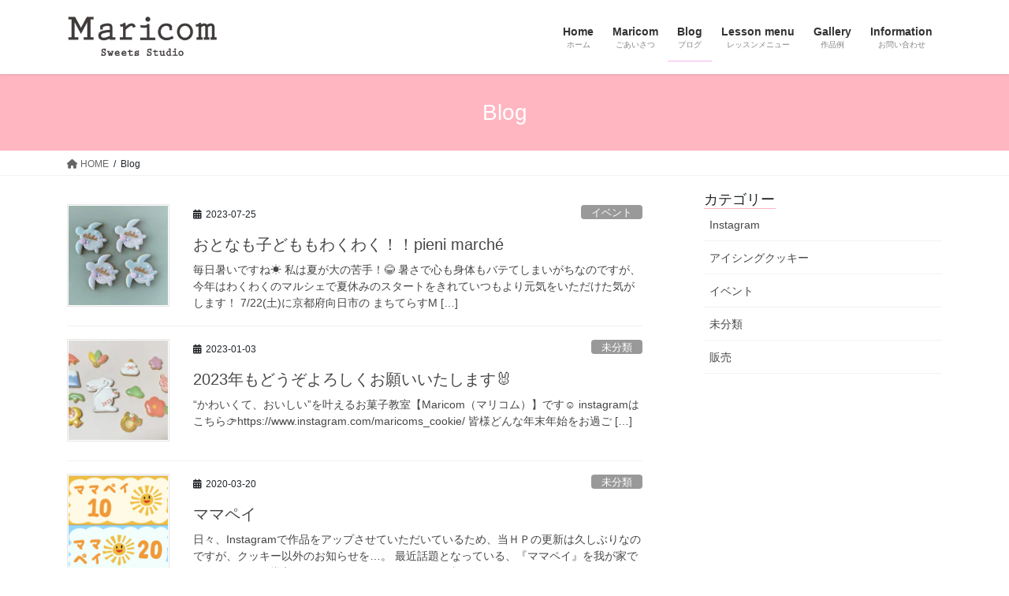

--- FILE ---
content_type: text/html; charset=UTF-8
request_url: https://maricoms-cookie.com/blog/
body_size: 81727
content:
<!DOCTYPE html>
<html lang="ja">
<head>
<meta charset="utf-8">
<meta http-equiv="X-UA-Compatible" content="IE=edge">
<meta name="viewport" content="width=device-width, initial-scale=1">

<title>Blog | Maricom</title>
<meta name='robots' content='max-image-preview:large' />
<link rel='dns-prefetch' href='//webfonts.sakura.ne.jp' />
<link rel='dns-prefetch' href='//secure.gravatar.com' />
<link rel='dns-prefetch' href='//stats.wp.com' />
<link rel='dns-prefetch' href='//c0.wp.com' />
<link rel='dns-prefetch' href='//v0.wordpress.com' />
<link rel='dns-prefetch' href='//i0.wp.com' />
<link rel="alternate" type="application/rss+xml" title="Maricom &raquo; フィード" href="https://maricoms-cookie.com/feed/" />
<link rel="alternate" type="application/rss+xml" title="Maricom &raquo; コメントフィード" href="https://maricoms-cookie.com/comments/feed/" />
<meta name="description" content="Blog の記事 Maricom 京都府長岡京市にてアイシングクッキーをメインに、お菓子教室および受注販売などをしております。" /><script type="text/javascript">
/* <![CDATA[ */
window._wpemojiSettings = {"baseUrl":"https:\/\/s.w.org\/images\/core\/emoji\/15.0.3\/72x72\/","ext":".png","svgUrl":"https:\/\/s.w.org\/images\/core\/emoji\/15.0.3\/svg\/","svgExt":".svg","source":{"concatemoji":"https:\/\/maricoms-cookie.com\/wp-includes\/js\/wp-emoji-release.min.js?ver=6.6.4"}};
/*! This file is auto-generated */
!function(i,n){var o,s,e;function c(e){try{var t={supportTests:e,timestamp:(new Date).valueOf()};sessionStorage.setItem(o,JSON.stringify(t))}catch(e){}}function p(e,t,n){e.clearRect(0,0,e.canvas.width,e.canvas.height),e.fillText(t,0,0);var t=new Uint32Array(e.getImageData(0,0,e.canvas.width,e.canvas.height).data),r=(e.clearRect(0,0,e.canvas.width,e.canvas.height),e.fillText(n,0,0),new Uint32Array(e.getImageData(0,0,e.canvas.width,e.canvas.height).data));return t.every(function(e,t){return e===r[t]})}function u(e,t,n){switch(t){case"flag":return n(e,"\ud83c\udff3\ufe0f\u200d\u26a7\ufe0f","\ud83c\udff3\ufe0f\u200b\u26a7\ufe0f")?!1:!n(e,"\ud83c\uddfa\ud83c\uddf3","\ud83c\uddfa\u200b\ud83c\uddf3")&&!n(e,"\ud83c\udff4\udb40\udc67\udb40\udc62\udb40\udc65\udb40\udc6e\udb40\udc67\udb40\udc7f","\ud83c\udff4\u200b\udb40\udc67\u200b\udb40\udc62\u200b\udb40\udc65\u200b\udb40\udc6e\u200b\udb40\udc67\u200b\udb40\udc7f");case"emoji":return!n(e,"\ud83d\udc26\u200d\u2b1b","\ud83d\udc26\u200b\u2b1b")}return!1}function f(e,t,n){var r="undefined"!=typeof WorkerGlobalScope&&self instanceof WorkerGlobalScope?new OffscreenCanvas(300,150):i.createElement("canvas"),a=r.getContext("2d",{willReadFrequently:!0}),o=(a.textBaseline="top",a.font="600 32px Arial",{});return e.forEach(function(e){o[e]=t(a,e,n)}),o}function t(e){var t=i.createElement("script");t.src=e,t.defer=!0,i.head.appendChild(t)}"undefined"!=typeof Promise&&(o="wpEmojiSettingsSupports",s=["flag","emoji"],n.supports={everything:!0,everythingExceptFlag:!0},e=new Promise(function(e){i.addEventListener("DOMContentLoaded",e,{once:!0})}),new Promise(function(t){var n=function(){try{var e=JSON.parse(sessionStorage.getItem(o));if("object"==typeof e&&"number"==typeof e.timestamp&&(new Date).valueOf()<e.timestamp+604800&&"object"==typeof e.supportTests)return e.supportTests}catch(e){}return null}();if(!n){if("undefined"!=typeof Worker&&"undefined"!=typeof OffscreenCanvas&&"undefined"!=typeof URL&&URL.createObjectURL&&"undefined"!=typeof Blob)try{var e="postMessage("+f.toString()+"("+[JSON.stringify(s),u.toString(),p.toString()].join(",")+"));",r=new Blob([e],{type:"text/javascript"}),a=new Worker(URL.createObjectURL(r),{name:"wpTestEmojiSupports"});return void(a.onmessage=function(e){c(n=e.data),a.terminate(),t(n)})}catch(e){}c(n=f(s,u,p))}t(n)}).then(function(e){for(var t in e)n.supports[t]=e[t],n.supports.everything=n.supports.everything&&n.supports[t],"flag"!==t&&(n.supports.everythingExceptFlag=n.supports.everythingExceptFlag&&n.supports[t]);n.supports.everythingExceptFlag=n.supports.everythingExceptFlag&&!n.supports.flag,n.DOMReady=!1,n.readyCallback=function(){n.DOMReady=!0}}).then(function(){return e}).then(function(){var e;n.supports.everything||(n.readyCallback(),(e=n.source||{}).concatemoji?t(e.concatemoji):e.wpemoji&&e.twemoji&&(t(e.twemoji),t(e.wpemoji)))}))}((window,document),window._wpemojiSettings);
/* ]]> */
</script>
<link rel='stylesheet' id='sbi_styles-css' href='https://maricoms-cookie.com/wp-content/plugins/instagram-feed/css/sbi-styles.min.css?ver=6.5.0' type='text/css' media='all' />
<link rel='stylesheet' id='vkExUnit_common_style-css' href='https://maricoms-cookie.com/wp-content/plugins/vk-all-in-one-expansion-unit/assets/css/vkExUnit_style.css?ver=9.99.3.0' type='text/css' media='all' />
<style id='vkExUnit_common_style-inline-css' type='text/css'>
.veu_promotion-alert__content--text { border: 1px solid rgba(0,0,0,0.125); padding: 0.5em 1em; border-radius: var(--vk-size-radius); margin-bottom: var(--vk-margin-block-bottom); font-size: 0.875rem; } /* Alert Content部分に段落タグを入れた場合に最後の段落の余白を0にする */ .veu_promotion-alert__content--text p:last-of-type{ margin-bottom:0; margin-top: 0; }
:root {--ver_page_top_button_url:url(https://maricoms-cookie.com/wp-content/plugins/vk-all-in-one-expansion-unit/assets/images/to-top-btn-icon.svg);}@font-face {font-weight: normal;font-style: normal;font-family: "vk_sns";src: url("https://maricoms-cookie.com/wp-content/plugins/vk-all-in-one-expansion-unit/inc/sns/icons/fonts/vk_sns.eot?-bq20cj");src: url("https://maricoms-cookie.com/wp-content/plugins/vk-all-in-one-expansion-unit/inc/sns/icons/fonts/vk_sns.eot?#iefix-bq20cj") format("embedded-opentype"),url("https://maricoms-cookie.com/wp-content/plugins/vk-all-in-one-expansion-unit/inc/sns/icons/fonts/vk_sns.woff?-bq20cj") format("woff"),url("https://maricoms-cookie.com/wp-content/plugins/vk-all-in-one-expansion-unit/inc/sns/icons/fonts/vk_sns.ttf?-bq20cj") format("truetype"),url("https://maricoms-cookie.com/wp-content/plugins/vk-all-in-one-expansion-unit/inc/sns/icons/fonts/vk_sns.svg?-bq20cj#vk_sns") format("svg");}
</style>
<style id='wp-emoji-styles-inline-css' type='text/css'>

	img.wp-smiley, img.emoji {
		display: inline !important;
		border: none !important;
		box-shadow: none !important;
		height: 1em !important;
		width: 1em !important;
		margin: 0 0.07em !important;
		vertical-align: -0.1em !important;
		background: none !important;
		padding: 0 !important;
	}
</style>
<link rel='stylesheet' id='wp-block-library-css' href='https://c0.wp.com/c/6.6.4/wp-includes/css/dist/block-library/style.min.css' type='text/css' media='all' />
<style id='wp-block-library-inline-css' type='text/css'>
.vk-cols--reverse{flex-direction:row-reverse}.vk-cols--hasbtn{margin-bottom:0}.vk-cols--hasbtn>.row>.vk_gridColumn_item,.vk-cols--hasbtn>.wp-block-column{position:relative;padding-bottom:3em}.vk-cols--hasbtn>.row>.vk_gridColumn_item>.wp-block-buttons,.vk-cols--hasbtn>.row>.vk_gridColumn_item>.vk_button,.vk-cols--hasbtn>.wp-block-column>.wp-block-buttons,.vk-cols--hasbtn>.wp-block-column>.vk_button{position:absolute;bottom:0;width:100%}.vk-cols--fit.wp-block-columns{gap:0}.vk-cols--fit.wp-block-columns,.vk-cols--fit.wp-block-columns:not(.is-not-stacked-on-mobile){margin-top:0;margin-bottom:0;justify-content:space-between}.vk-cols--fit.wp-block-columns>.wp-block-column *:last-child,.vk-cols--fit.wp-block-columns:not(.is-not-stacked-on-mobile)>.wp-block-column *:last-child{margin-bottom:0}.vk-cols--fit.wp-block-columns>.wp-block-column>.wp-block-cover,.vk-cols--fit.wp-block-columns:not(.is-not-stacked-on-mobile)>.wp-block-column>.wp-block-cover{margin-top:0}.vk-cols--fit.wp-block-columns.has-background,.vk-cols--fit.wp-block-columns:not(.is-not-stacked-on-mobile).has-background{padding:0}@media(max-width: 599px){.vk-cols--fit.wp-block-columns:not(.has-background)>.wp-block-column:not(.has-background),.vk-cols--fit.wp-block-columns:not(.is-not-stacked-on-mobile):not(.has-background)>.wp-block-column:not(.has-background){padding-left:0 !important;padding-right:0 !important}}@media(min-width: 782px){.vk-cols--fit.wp-block-columns .block-editor-block-list__block.wp-block-column:not(:first-child),.vk-cols--fit.wp-block-columns>.wp-block-column:not(:first-child),.vk-cols--fit.wp-block-columns:not(.is-not-stacked-on-mobile) .block-editor-block-list__block.wp-block-column:not(:first-child),.vk-cols--fit.wp-block-columns:not(.is-not-stacked-on-mobile)>.wp-block-column:not(:first-child){margin-left:0}}@media(min-width: 600px)and (max-width: 781px){.vk-cols--fit.wp-block-columns .wp-block-column:nth-child(2n),.vk-cols--fit.wp-block-columns:not(.is-not-stacked-on-mobile) .wp-block-column:nth-child(2n){margin-left:0}.vk-cols--fit.wp-block-columns .wp-block-column:not(:only-child),.vk-cols--fit.wp-block-columns:not(.is-not-stacked-on-mobile) .wp-block-column:not(:only-child){flex-basis:50% !important}}.vk-cols--fit--gap1.wp-block-columns{gap:1px}@media(min-width: 600px)and (max-width: 781px){.vk-cols--fit--gap1.wp-block-columns .wp-block-column:not(:only-child){flex-basis:calc(50% - 1px) !important}}.vk-cols--fit.vk-cols--grid>.block-editor-block-list__block,.vk-cols--fit.vk-cols--grid>.wp-block-column,.vk-cols--fit.vk-cols--grid:not(.is-not-stacked-on-mobile)>.block-editor-block-list__block,.vk-cols--fit.vk-cols--grid:not(.is-not-stacked-on-mobile)>.wp-block-column{flex-basis:50%;box-sizing:border-box}@media(max-width: 599px){.vk-cols--fit.vk-cols--grid.vk-cols--grid--alignfull>.wp-block-column:nth-child(2)>.wp-block-cover,.vk-cols--fit.vk-cols--grid:not(.is-not-stacked-on-mobile).vk-cols--grid--alignfull>.wp-block-column:nth-child(2)>.wp-block-cover{width:100vw;margin-right:calc((100% - 100vw)/2);margin-left:calc((100% - 100vw)/2)}}@media(min-width: 600px){.vk-cols--fit.vk-cols--grid.vk-cols--grid--alignfull>.wp-block-column:nth-child(2)>.wp-block-cover,.vk-cols--fit.vk-cols--grid:not(.is-not-stacked-on-mobile).vk-cols--grid--alignfull>.wp-block-column:nth-child(2)>.wp-block-cover{margin-right:calc(100% - 50vw);width:50vw}}@media(min-width: 600px){.vk-cols--fit.vk-cols--grid.vk-cols--grid--alignfull.vk-cols--reverse>.wp-block-column,.vk-cols--fit.vk-cols--grid:not(.is-not-stacked-on-mobile).vk-cols--grid--alignfull.vk-cols--reverse>.wp-block-column{margin-left:0;margin-right:0}.vk-cols--fit.vk-cols--grid.vk-cols--grid--alignfull.vk-cols--reverse>.wp-block-column:nth-child(2)>.wp-block-cover,.vk-cols--fit.vk-cols--grid:not(.is-not-stacked-on-mobile).vk-cols--grid--alignfull.vk-cols--reverse>.wp-block-column:nth-child(2)>.wp-block-cover{margin-left:calc(100% - 50vw)}}.vk-cols--menu h2,.vk-cols--menu h3,.vk-cols--menu h4,.vk-cols--menu h5{margin-bottom:.2em;text-shadow:#000 0 0 10px}.vk-cols--menu h2:first-child,.vk-cols--menu h3:first-child,.vk-cols--menu h4:first-child,.vk-cols--menu h5:first-child{margin-top:0}.vk-cols--menu p{margin-bottom:1rem;text-shadow:#000 0 0 10px}.vk-cols--menu .wp-block-cover__inner-container:last-child{margin-bottom:0}.vk-cols--fitbnrs .wp-block-column .wp-block-cover:hover img{filter:unset}.vk-cols--fitbnrs .wp-block-column .wp-block-cover:hover{background-color:unset}.vk-cols--fitbnrs .wp-block-column .wp-block-cover:hover .wp-block-cover__image-background{filter:unset !important}.vk-cols--fitbnrs .wp-block-cover__inner-container{position:absolute;height:100%;width:100%}.vk-cols--fitbnrs .vk_button{height:100%;margin:0}.vk-cols--fitbnrs .vk_button .vk_button_btn,.vk-cols--fitbnrs .vk_button .btn{height:100%;width:100%;border:none;box-shadow:none;background-color:unset !important;transition:unset}.vk-cols--fitbnrs .vk_button .vk_button_btn:hover,.vk-cols--fitbnrs .vk_button .btn:hover{transition:unset}.vk-cols--fitbnrs .vk_button .vk_button_btn:after,.vk-cols--fitbnrs .vk_button .btn:after{border:none}.vk-cols--fitbnrs .vk_button .vk_button_link_txt{width:100%;position:absolute;top:50%;left:50%;transform:translateY(-50%) translateX(-50%);font-size:2rem;text-shadow:#000 0 0 10px}.vk-cols--fitbnrs .vk_button .vk_button_link_subCaption{width:100%;position:absolute;top:calc(50% + 2.2em);left:50%;transform:translateY(-50%) translateX(-50%);text-shadow:#000 0 0 10px}@media(min-width: 992px){.vk-cols--media.wp-block-columns{gap:3rem}}.vk-fit-map figure{margin-bottom:0}.vk-fit-map iframe{position:relative;margin-bottom:0;display:block;max-height:400px;width:100vw}.vk-fit-map:is(.alignfull,.alignwide) div{max-width:100%}.vk-table--th--width25 :where(tr>*:first-child){width:25%}.vk-table--th--width30 :where(tr>*:first-child){width:30%}.vk-table--th--width35 :where(tr>*:first-child){width:35%}.vk-table--th--width40 :where(tr>*:first-child){width:40%}.vk-table--th--bg-bright :where(tr>*:first-child){background-color:var(--wp--preset--color--bg-secondary, rgba(0, 0, 0, 0.05))}@media(max-width: 599px){.vk-table--mobile-block :is(th,td){width:100%;display:block}.vk-table--mobile-block.wp-block-table table :is(th,td){border-top:none}}.vk-table--width--th25 :where(tr>*:first-child){width:25%}.vk-table--width--th30 :where(tr>*:first-child){width:30%}.vk-table--width--th35 :where(tr>*:first-child){width:35%}.vk-table--width--th40 :where(tr>*:first-child){width:40%}.no-margin{margin:0}@media(max-width: 599px){.wp-block-image.vk-aligncenter--mobile>.alignright{float:none;margin-left:auto;margin-right:auto}.vk-no-padding-horizontal--mobile{padding-left:0 !important;padding-right:0 !important}}
/* VK Color Palettes */
</style>
<link rel='stylesheet' id='mediaelement-css' href='https://c0.wp.com/c/6.6.4/wp-includes/js/mediaelement/mediaelementplayer-legacy.min.css' type='text/css' media='all' />
<link rel='stylesheet' id='wp-mediaelement-css' href='https://c0.wp.com/c/6.6.4/wp-includes/js/mediaelement/wp-mediaelement.min.css' type='text/css' media='all' />
<style id='jetpack-sharing-buttons-style-inline-css' type='text/css'>
.jetpack-sharing-buttons__services-list{display:flex;flex-direction:row;flex-wrap:wrap;gap:0;list-style-type:none;margin:5px;padding:0}.jetpack-sharing-buttons__services-list.has-small-icon-size{font-size:12px}.jetpack-sharing-buttons__services-list.has-normal-icon-size{font-size:16px}.jetpack-sharing-buttons__services-list.has-large-icon-size{font-size:24px}.jetpack-sharing-buttons__services-list.has-huge-icon-size{font-size:36px}@media print{.jetpack-sharing-buttons__services-list{display:none!important}}.editor-styles-wrapper .wp-block-jetpack-sharing-buttons{gap:0;padding-inline-start:0}ul.jetpack-sharing-buttons__services-list.has-background{padding:1.25em 2.375em}
</style>
<link rel='stylesheet' id='vk-blocks/alert-css' href='https://maricoms-cookie.com/wp-content/plugins/vk-blocks/build/alert/style.css?ver=1.83.0.1' type='text/css' media='all' />
<link rel='stylesheet' id='vk-blocks/ancestor-page-list-css' href='https://maricoms-cookie.com/wp-content/plugins/vk-blocks/build/ancestor-page-list/style.css?ver=1.83.0.1' type='text/css' media='all' />
<link rel='stylesheet' id='vk-blocks/balloon-css' href='https://maricoms-cookie.com/wp-content/plugins/vk-blocks/build/balloon/style.css?ver=1.83.0.1' type='text/css' media='all' />
<link rel='stylesheet' id='vk-blocks/border-box-css' href='https://maricoms-cookie.com/wp-content/plugins/vk-blocks/build/border-box/style.css?ver=1.83.0.1' type='text/css' media='all' />
<link rel='stylesheet' id='vk-blocks/button-css' href='https://maricoms-cookie.com/wp-content/plugins/vk-blocks/build/button/style.css?ver=1.83.0.1' type='text/css' media='all' />
<link rel='stylesheet' id='vk-blocks/faq-css' href='https://maricoms-cookie.com/wp-content/plugins/vk-blocks/build/faq/style.css?ver=1.83.0.1' type='text/css' media='all' />
<link rel='stylesheet' id='vk-blocks/flow-css' href='https://maricoms-cookie.com/wp-content/plugins/vk-blocks/build/flow/style.css?ver=1.83.0.1' type='text/css' media='all' />
<link rel='stylesheet' id='vk-blocks/heading-css' href='https://maricoms-cookie.com/wp-content/plugins/vk-blocks/build/heading/style.css?ver=1.83.0.1' type='text/css' media='all' />
<link rel='stylesheet' id='vk-blocks/icon-css' href='https://maricoms-cookie.com/wp-content/plugins/vk-blocks/build/icon/style.css?ver=1.83.0.1' type='text/css' media='all' />
<link rel='stylesheet' id='vk-blocks/icon-outer-css' href='https://maricoms-cookie.com/wp-content/plugins/vk-blocks/build/icon-outer/style.css?ver=1.83.0.1' type='text/css' media='all' />
<link rel='stylesheet' id='vk-blocks/pr-blocks-css' href='https://maricoms-cookie.com/wp-content/plugins/vk-blocks/build/pr-blocks/style.css?ver=1.83.0.1' type='text/css' media='all' />
<link rel='stylesheet' id='vk-blocks/pr-content-css' href='https://maricoms-cookie.com/wp-content/plugins/vk-blocks/build/pr-content/style.css?ver=1.83.0.1' type='text/css' media='all' />
<link rel='stylesheet' id='vk-swiper-style-css' href='https://maricoms-cookie.com/wp-content/plugins/vk-blocks/vendor/vektor-inc/vk-swiper/src/assets/css/swiper-bundle.min.css?ver=11.0.2' type='text/css' media='all' />
<link rel='stylesheet' id='vk-blocks/slider-css' href='https://maricoms-cookie.com/wp-content/plugins/vk-blocks/build/slider/style.css?ver=1.83.0.1' type='text/css' media='all' />
<link rel='stylesheet' id='vk-blocks/slider-item-css' href='https://maricoms-cookie.com/wp-content/plugins/vk-blocks/build/slider-item/style.css?ver=1.83.0.1' type='text/css' media='all' />
<link rel='stylesheet' id='vk-blocks/spacer-css' href='https://maricoms-cookie.com/wp-content/plugins/vk-blocks/build/spacer/style.css?ver=1.83.0.1' type='text/css' media='all' />
<link rel='stylesheet' id='vk-blocks/staff-css' href='https://maricoms-cookie.com/wp-content/plugins/vk-blocks/build/staff/style.css?ver=1.83.0.1' type='text/css' media='all' />
<link rel='stylesheet' id='wp-components-css' href='https://c0.wp.com/c/6.6.4/wp-includes/css/dist/components/style.min.css' type='text/css' media='all' />
<link rel='stylesheet' id='wp-preferences-css' href='https://c0.wp.com/c/6.6.4/wp-includes/css/dist/preferences/style.min.css' type='text/css' media='all' />
<link rel='stylesheet' id='wp-block-editor-css' href='https://c0.wp.com/c/6.6.4/wp-includes/css/dist/block-editor/style.min.css' type='text/css' media='all' />
<link rel='stylesheet' id='wp-reusable-blocks-css' href='https://c0.wp.com/c/6.6.4/wp-includes/css/dist/reusable-blocks/style.min.css' type='text/css' media='all' />
<link rel='stylesheet' id='wp-patterns-css' href='https://c0.wp.com/c/6.6.4/wp-includes/css/dist/patterns/style.min.css' type='text/css' media='all' />
<link rel='stylesheet' id='wp-editor-css' href='https://c0.wp.com/c/6.6.4/wp-includes/css/dist/editor/style.min.css' type='text/css' media='all' />
<link rel='stylesheet' id='block-robo-gallery-style-css-css' href='https://maricoms-cookie.com/wp-content/plugins/robo-gallery/includes/extensions/block/dist/blocks.style.build.css?ver=3.2.21' type='text/css' media='all' />
<style id='classic-theme-styles-inline-css' type='text/css'>
/*! This file is auto-generated */
.wp-block-button__link{color:#fff;background-color:#32373c;border-radius:9999px;box-shadow:none;text-decoration:none;padding:calc(.667em + 2px) calc(1.333em + 2px);font-size:1.125em}.wp-block-file__button{background:#32373c;color:#fff;text-decoration:none}
</style>
<style id='global-styles-inline-css' type='text/css'>
:root{--wp--preset--aspect-ratio--square: 1;--wp--preset--aspect-ratio--4-3: 4/3;--wp--preset--aspect-ratio--3-4: 3/4;--wp--preset--aspect-ratio--3-2: 3/2;--wp--preset--aspect-ratio--2-3: 2/3;--wp--preset--aspect-ratio--16-9: 16/9;--wp--preset--aspect-ratio--9-16: 9/16;--wp--preset--color--black: #000000;--wp--preset--color--cyan-bluish-gray: #abb8c3;--wp--preset--color--white: #ffffff;--wp--preset--color--pale-pink: #f78da7;--wp--preset--color--vivid-red: #cf2e2e;--wp--preset--color--luminous-vivid-orange: #ff6900;--wp--preset--color--luminous-vivid-amber: #fcb900;--wp--preset--color--light-green-cyan: #7bdcb5;--wp--preset--color--vivid-green-cyan: #00d084;--wp--preset--color--pale-cyan-blue: #8ed1fc;--wp--preset--color--vivid-cyan-blue: #0693e3;--wp--preset--color--vivid-purple: #9b51e0;--wp--preset--gradient--vivid-cyan-blue-to-vivid-purple: linear-gradient(135deg,rgba(6,147,227,1) 0%,rgb(155,81,224) 100%);--wp--preset--gradient--light-green-cyan-to-vivid-green-cyan: linear-gradient(135deg,rgb(122,220,180) 0%,rgb(0,208,130) 100%);--wp--preset--gradient--luminous-vivid-amber-to-luminous-vivid-orange: linear-gradient(135deg,rgba(252,185,0,1) 0%,rgba(255,105,0,1) 100%);--wp--preset--gradient--luminous-vivid-orange-to-vivid-red: linear-gradient(135deg,rgba(255,105,0,1) 0%,rgb(207,46,46) 100%);--wp--preset--gradient--very-light-gray-to-cyan-bluish-gray: linear-gradient(135deg,rgb(238,238,238) 0%,rgb(169,184,195) 100%);--wp--preset--gradient--cool-to-warm-spectrum: linear-gradient(135deg,rgb(74,234,220) 0%,rgb(151,120,209) 20%,rgb(207,42,186) 40%,rgb(238,44,130) 60%,rgb(251,105,98) 80%,rgb(254,248,76) 100%);--wp--preset--gradient--blush-light-purple: linear-gradient(135deg,rgb(255,206,236) 0%,rgb(152,150,240) 100%);--wp--preset--gradient--blush-bordeaux: linear-gradient(135deg,rgb(254,205,165) 0%,rgb(254,45,45) 50%,rgb(107,0,62) 100%);--wp--preset--gradient--luminous-dusk: linear-gradient(135deg,rgb(255,203,112) 0%,rgb(199,81,192) 50%,rgb(65,88,208) 100%);--wp--preset--gradient--pale-ocean: linear-gradient(135deg,rgb(255,245,203) 0%,rgb(182,227,212) 50%,rgb(51,167,181) 100%);--wp--preset--gradient--electric-grass: linear-gradient(135deg,rgb(202,248,128) 0%,rgb(113,206,126) 100%);--wp--preset--gradient--midnight: linear-gradient(135deg,rgb(2,3,129) 0%,rgb(40,116,252) 100%);--wp--preset--font-size--small: 13px;--wp--preset--font-size--medium: 20px;--wp--preset--font-size--large: 36px;--wp--preset--font-size--x-large: 42px;--wp--preset--spacing--20: 0.44rem;--wp--preset--spacing--30: 0.67rem;--wp--preset--spacing--40: 1rem;--wp--preset--spacing--50: 1.5rem;--wp--preset--spacing--60: 2.25rem;--wp--preset--spacing--70: 3.38rem;--wp--preset--spacing--80: 5.06rem;--wp--preset--shadow--natural: 6px 6px 9px rgba(0, 0, 0, 0.2);--wp--preset--shadow--deep: 12px 12px 50px rgba(0, 0, 0, 0.4);--wp--preset--shadow--sharp: 6px 6px 0px rgba(0, 0, 0, 0.2);--wp--preset--shadow--outlined: 6px 6px 0px -3px rgba(255, 255, 255, 1), 6px 6px rgba(0, 0, 0, 1);--wp--preset--shadow--crisp: 6px 6px 0px rgba(0, 0, 0, 1);}:where(.is-layout-flex){gap: 0.5em;}:where(.is-layout-grid){gap: 0.5em;}body .is-layout-flex{display: flex;}.is-layout-flex{flex-wrap: wrap;align-items: center;}.is-layout-flex > :is(*, div){margin: 0;}body .is-layout-grid{display: grid;}.is-layout-grid > :is(*, div){margin: 0;}:where(.wp-block-columns.is-layout-flex){gap: 2em;}:where(.wp-block-columns.is-layout-grid){gap: 2em;}:where(.wp-block-post-template.is-layout-flex){gap: 1.25em;}:where(.wp-block-post-template.is-layout-grid){gap: 1.25em;}.has-black-color{color: var(--wp--preset--color--black) !important;}.has-cyan-bluish-gray-color{color: var(--wp--preset--color--cyan-bluish-gray) !important;}.has-white-color{color: var(--wp--preset--color--white) !important;}.has-pale-pink-color{color: var(--wp--preset--color--pale-pink) !important;}.has-vivid-red-color{color: var(--wp--preset--color--vivid-red) !important;}.has-luminous-vivid-orange-color{color: var(--wp--preset--color--luminous-vivid-orange) !important;}.has-luminous-vivid-amber-color{color: var(--wp--preset--color--luminous-vivid-amber) !important;}.has-light-green-cyan-color{color: var(--wp--preset--color--light-green-cyan) !important;}.has-vivid-green-cyan-color{color: var(--wp--preset--color--vivid-green-cyan) !important;}.has-pale-cyan-blue-color{color: var(--wp--preset--color--pale-cyan-blue) !important;}.has-vivid-cyan-blue-color{color: var(--wp--preset--color--vivid-cyan-blue) !important;}.has-vivid-purple-color{color: var(--wp--preset--color--vivid-purple) !important;}.has-black-background-color{background-color: var(--wp--preset--color--black) !important;}.has-cyan-bluish-gray-background-color{background-color: var(--wp--preset--color--cyan-bluish-gray) !important;}.has-white-background-color{background-color: var(--wp--preset--color--white) !important;}.has-pale-pink-background-color{background-color: var(--wp--preset--color--pale-pink) !important;}.has-vivid-red-background-color{background-color: var(--wp--preset--color--vivid-red) !important;}.has-luminous-vivid-orange-background-color{background-color: var(--wp--preset--color--luminous-vivid-orange) !important;}.has-luminous-vivid-amber-background-color{background-color: var(--wp--preset--color--luminous-vivid-amber) !important;}.has-light-green-cyan-background-color{background-color: var(--wp--preset--color--light-green-cyan) !important;}.has-vivid-green-cyan-background-color{background-color: var(--wp--preset--color--vivid-green-cyan) !important;}.has-pale-cyan-blue-background-color{background-color: var(--wp--preset--color--pale-cyan-blue) !important;}.has-vivid-cyan-blue-background-color{background-color: var(--wp--preset--color--vivid-cyan-blue) !important;}.has-vivid-purple-background-color{background-color: var(--wp--preset--color--vivid-purple) !important;}.has-black-border-color{border-color: var(--wp--preset--color--black) !important;}.has-cyan-bluish-gray-border-color{border-color: var(--wp--preset--color--cyan-bluish-gray) !important;}.has-white-border-color{border-color: var(--wp--preset--color--white) !important;}.has-pale-pink-border-color{border-color: var(--wp--preset--color--pale-pink) !important;}.has-vivid-red-border-color{border-color: var(--wp--preset--color--vivid-red) !important;}.has-luminous-vivid-orange-border-color{border-color: var(--wp--preset--color--luminous-vivid-orange) !important;}.has-luminous-vivid-amber-border-color{border-color: var(--wp--preset--color--luminous-vivid-amber) !important;}.has-light-green-cyan-border-color{border-color: var(--wp--preset--color--light-green-cyan) !important;}.has-vivid-green-cyan-border-color{border-color: var(--wp--preset--color--vivid-green-cyan) !important;}.has-pale-cyan-blue-border-color{border-color: var(--wp--preset--color--pale-cyan-blue) !important;}.has-vivid-cyan-blue-border-color{border-color: var(--wp--preset--color--vivid-cyan-blue) !important;}.has-vivid-purple-border-color{border-color: var(--wp--preset--color--vivid-purple) !important;}.has-vivid-cyan-blue-to-vivid-purple-gradient-background{background: var(--wp--preset--gradient--vivid-cyan-blue-to-vivid-purple) !important;}.has-light-green-cyan-to-vivid-green-cyan-gradient-background{background: var(--wp--preset--gradient--light-green-cyan-to-vivid-green-cyan) !important;}.has-luminous-vivid-amber-to-luminous-vivid-orange-gradient-background{background: var(--wp--preset--gradient--luminous-vivid-amber-to-luminous-vivid-orange) !important;}.has-luminous-vivid-orange-to-vivid-red-gradient-background{background: var(--wp--preset--gradient--luminous-vivid-orange-to-vivid-red) !important;}.has-very-light-gray-to-cyan-bluish-gray-gradient-background{background: var(--wp--preset--gradient--very-light-gray-to-cyan-bluish-gray) !important;}.has-cool-to-warm-spectrum-gradient-background{background: var(--wp--preset--gradient--cool-to-warm-spectrum) !important;}.has-blush-light-purple-gradient-background{background: var(--wp--preset--gradient--blush-light-purple) !important;}.has-blush-bordeaux-gradient-background{background: var(--wp--preset--gradient--blush-bordeaux) !important;}.has-luminous-dusk-gradient-background{background: var(--wp--preset--gradient--luminous-dusk) !important;}.has-pale-ocean-gradient-background{background: var(--wp--preset--gradient--pale-ocean) !important;}.has-electric-grass-gradient-background{background: var(--wp--preset--gradient--electric-grass) !important;}.has-midnight-gradient-background{background: var(--wp--preset--gradient--midnight) !important;}.has-small-font-size{font-size: var(--wp--preset--font-size--small) !important;}.has-medium-font-size{font-size: var(--wp--preset--font-size--medium) !important;}.has-large-font-size{font-size: var(--wp--preset--font-size--large) !important;}.has-x-large-font-size{font-size: var(--wp--preset--font-size--x-large) !important;}
:where(.wp-block-post-template.is-layout-flex){gap: 1.25em;}:where(.wp-block-post-template.is-layout-grid){gap: 1.25em;}
:where(.wp-block-columns.is-layout-flex){gap: 2em;}:where(.wp-block-columns.is-layout-grid){gap: 2em;}
:root :where(.wp-block-pullquote){font-size: 1.5em;line-height: 1.6;}
</style>
<link rel='stylesheet' id='contact-form-7-css' href='https://maricoms-cookie.com/wp-content/plugins/contact-form-7/includes/css/styles.css?ver=5.9.8' type='text/css' media='all' />
<link rel='stylesheet' id='SFSImainCss-css' href='https://maricoms-cookie.com/wp-content/plugins/ultimate-social-media-icons/css/sfsi-style.css?ver=2.9.2' type='text/css' media='all' />
<link rel='stylesheet' id='veu-cta-css' href='https://maricoms-cookie.com/wp-content/plugins/vk-all-in-one-expansion-unit/inc/call-to-action/package/assets/css/style.css?ver=9.99.3.0' type='text/css' media='all' />
<link rel='stylesheet' id='bootstrap-4-style-css' href='https://maricoms-cookie.com/wp-content/themes/lightning/_g2/library/bootstrap-4/css/bootstrap.min.css?ver=4.5.0' type='text/css' media='all' />
<link rel='stylesheet' id='lightning-common-style-css' href='https://maricoms-cookie.com/wp-content/themes/lightning/_g2/assets/css/common.css?ver=15.26.2' type='text/css' media='all' />
<style id='lightning-common-style-inline-css' type='text/css'>
/* vk-mobile-nav */:root {--vk-mobile-nav-menu-btn-bg-src: url("https://maricoms-cookie.com/wp-content/themes/lightning/_g2/inc/vk-mobile-nav/package/images/vk-menu-btn-black.svg");--vk-mobile-nav-menu-btn-close-bg-src: url("https://maricoms-cookie.com/wp-content/themes/lightning/_g2/inc/vk-mobile-nav/package/images/vk-menu-close-black.svg");--vk-menu-acc-icon-open-black-bg-src: url("https://maricoms-cookie.com/wp-content/themes/lightning/_g2/inc/vk-mobile-nav/package/images/vk-menu-acc-icon-open-black.svg");--vk-menu-acc-icon-open-white-bg-src: url("https://maricoms-cookie.com/wp-content/themes/lightning/_g2/inc/vk-mobile-nav/package/images/vk-menu-acc-icon-open-white.svg");--vk-menu-acc-icon-close-black-bg-src: url("https://maricoms-cookie.com/wp-content/themes/lightning/_g2/inc/vk-mobile-nav/package/images/vk-menu-close-black.svg");--vk-menu-acc-icon-close-white-bg-src: url("https://maricoms-cookie.com/wp-content/themes/lightning/_g2/inc/vk-mobile-nav/package/images/vk-menu-close-white.svg");}
</style>
<link rel='stylesheet' id='lightning-design-style-css' href='https://maricoms-cookie.com/wp-content/themes/lightning/_g2/design-skin/origin2/css/style.css?ver=15.26.2' type='text/css' media='all' />
<style id='lightning-design-style-inline-css' type='text/css'>
:root {--color-key:#ffb6c1;--wp--preset--color--vk-color-primary:#ffb6c1;--color-key-dark:#f7b4ee;}
/* ltg common custom */:root {--vk-menu-acc-btn-border-color:#333;--vk-color-primary:#ffb6c1;--vk-color-primary-dark:#f7b4ee;--vk-color-primary-vivid:#ffc8d4;--color-key:#ffb6c1;--wp--preset--color--vk-color-primary:#ffb6c1;--color-key-dark:#f7b4ee;}.veu_color_txt_key { color:#f7b4ee ; }.veu_color_bg_key { background-color:#f7b4ee ; }.veu_color_border_key { border-color:#f7b4ee ; }.btn-default { border-color:#ffb6c1;color:#ffb6c1;}.btn-default:focus,.btn-default:hover { border-color:#ffb6c1;background-color: #ffb6c1; }.wp-block-search__button,.btn-primary { background-color:#ffb6c1;border-color:#f7b4ee; }.wp-block-search__button:focus,.wp-block-search__button:hover,.btn-primary:not(:disabled):not(.disabled):active,.btn-primary:focus,.btn-primary:hover { background-color:#f7b4ee;border-color:#ffb6c1; }.btn-outline-primary { color : #ffb6c1 ; border-color:#ffb6c1; }.btn-outline-primary:not(:disabled):not(.disabled):active,.btn-outline-primary:focus,.btn-outline-primary:hover { color : #fff; background-color:#ffb6c1;border-color:#f7b4ee; }a { color:#337ab7; }
.tagcloud a:before { font-family: "Font Awesome 5 Free";content: "\f02b";font-weight: bold; }
.media .media-body .media-heading a:hover { color:#ffb6c1; }@media (min-width: 768px){.gMenu > li:before,.gMenu > li.menu-item-has-children::after { border-bottom-color:#f7b4ee }.gMenu li li { background-color:#f7b4ee }.gMenu li li a:hover { background-color:#ffb6c1; }} /* @media (min-width: 768px) */.page-header { background-color:#ffb6c1; }h2,.mainSection-title { border-top-color:#ffb6c1; }h3:after,.subSection-title:after { border-bottom-color:#ffb6c1; }ul.page-numbers li span.page-numbers.current,.page-link dl .post-page-numbers.current { background-color:#ffb6c1; }.pager li > a { border-color:#ffb6c1;color:#ffb6c1;}.pager li > a:hover { background-color:#ffb6c1;color:#fff;}.siteFooter { border-top-color:#ffb6c1; }dt { border-left-color:#ffb6c1; }:root {--g_nav_main_acc_icon_open_url:url(https://maricoms-cookie.com/wp-content/themes/lightning/_g2/inc/vk-mobile-nav/package/images/vk-menu-acc-icon-open-black.svg);--g_nav_main_acc_icon_close_url: url(https://maricoms-cookie.com/wp-content/themes/lightning/_g2/inc/vk-mobile-nav/package/images/vk-menu-close-black.svg);--g_nav_sub_acc_icon_open_url: url(https://maricoms-cookie.com/wp-content/themes/lightning/_g2/inc/vk-mobile-nav/package/images/vk-menu-acc-icon-open-white.svg);--g_nav_sub_acc_icon_close_url: url(https://maricoms-cookie.com/wp-content/themes/lightning/_g2/inc/vk-mobile-nav/package/images/vk-menu-close-white.svg);}
</style>
<link rel='stylesheet' id='vk-blocks-build-css-css' href='https://maricoms-cookie.com/wp-content/plugins/vk-blocks/build/block-build.css?ver=1.83.0.1' type='text/css' media='all' />
<style id='vk-blocks-build-css-inline-css' type='text/css'>
:root {--vk_flow-arrow: url(https://maricoms-cookie.com/wp-content/plugins/vk-blocks/inc/vk-blocks/images/arrow_bottom.svg);--vk_image-mask-circle: url(https://maricoms-cookie.com/wp-content/plugins/vk-blocks/inc/vk-blocks/images/circle.svg);--vk_image-mask-wave01: url(https://maricoms-cookie.com/wp-content/plugins/vk-blocks/inc/vk-blocks/images/wave01.svg);--vk_image-mask-wave02: url(https://maricoms-cookie.com/wp-content/plugins/vk-blocks/inc/vk-blocks/images/wave02.svg);--vk_image-mask-wave03: url(https://maricoms-cookie.com/wp-content/plugins/vk-blocks/inc/vk-blocks/images/wave03.svg);--vk_image-mask-wave04: url(https://maricoms-cookie.com/wp-content/plugins/vk-blocks/inc/vk-blocks/images/wave04.svg);}

	:root {

		--vk-balloon-border-width:1px;

		--vk-balloon-speech-offset:-12px;
	}
	
</style>
<link rel='stylesheet' id='vk-blocks/core-table-css' href='https://maricoms-cookie.com/wp-content/plugins/vk-blocks/build/extensions/core/table/style.css?ver=1.83.0.1' type='text/css' media='all' />
<link rel='stylesheet' id='vk-blocks/core-heading-css' href='https://maricoms-cookie.com/wp-content/plugins/vk-blocks/build/extensions/core/heading/style.css?ver=1.83.0.1' type='text/css' media='all' />
<link rel='stylesheet' id='vk-blocks/core-image-css' href='https://maricoms-cookie.com/wp-content/plugins/vk-blocks/build/extensions/core/image/style.css?ver=1.83.0.1' type='text/css' media='all' />
<link rel='stylesheet' id='lightning-theme-style-css' href='https://maricoms-cookie.com/wp-content/themes/lightning_child_sample/style.css?ver=15.26.2' type='text/css' media='all' />
<link rel='stylesheet' id='vk-font-awesome-css' href='https://maricoms-cookie.com/wp-content/themes/lightning/vendor/vektor-inc/font-awesome-versions/src/versions/6/css/all.min.css?ver=6.4.2' type='text/css' media='all' />
<link rel='stylesheet' id='jetpack_css-css' href='https://c0.wp.com/p/jetpack/13.7.1/css/jetpack.css' type='text/css' media='all' />
<script type="text/javascript" src="https://c0.wp.com/c/6.6.4/wp-includes/js/jquery/jquery.min.js" id="jquery-core-js"></script>
<script type="text/javascript" src="https://c0.wp.com/c/6.6.4/wp-includes/js/jquery/jquery-migrate.min.js" id="jquery-migrate-js"></script>
<script type="text/javascript" src="//webfonts.sakura.ne.jp/js/sakurav3.js?fadein=0&amp;ver=3.1.4" id="typesquare_std-js"></script>
<link rel="https://api.w.org/" href="https://maricoms-cookie.com/wp-json/" /><link rel="EditURI" type="application/rsd+xml" title="RSD" href="https://maricoms-cookie.com/xmlrpc.php?rsd" />
<meta name="generator" content="WordPress 6.6.4" />
<meta name="follow.[base64]" content="RlDjbPbHEVKM8du7PFCg"/>	<style>img#wpstats{display:none}</style>
		<link rel="apple-touch-icon" sizes="180x180" href="/wp-content/uploads/fbrfg/apple-touch-icon.png">
<link rel="icon" type="image/png" sizes="32x32" href="/wp-content/uploads/fbrfg/favicon-32x32.png">
<link rel="icon" type="image/png" sizes="16x16" href="/wp-content/uploads/fbrfg/favicon-16x16.png">
<link rel="manifest" href="/wp-content/uploads/fbrfg/site.webmanifest">
<link rel="mask-icon" href="/wp-content/uploads/fbrfg/safari-pinned-tab.svg" color="#5bbad5">
<link rel="shortcut icon" href="/wp-content/uploads/fbrfg/favicon.ico">
<meta name="msapplication-TileColor" content="#da532c">
<meta name="msapplication-config" content="/wp-content/uploads/fbrfg/browserconfig.xml">
<meta name="theme-color" content="#ffffff"><style id="lightning-color-custom-for-plugins" type="text/css">/* ltg theme common */.color_key_bg,.color_key_bg_hover:hover{background-color: #ffb6c1;}.color_key_txt,.color_key_txt_hover:hover{color: #ffb6c1;}.color_key_border,.color_key_border_hover:hover{border-color: #ffb6c1;}.color_key_dark_bg,.color_key_dark_bg_hover:hover{background-color: #f7b4ee;}.color_key_dark_txt,.color_key_dark_txt_hover:hover{color: #f7b4ee;}.color_key_dark_border,.color_key_dark_border_hover:hover{border-color: #f7b4ee;}</style><meta name="generator" content="Elementor 3.23.4; features: additional_custom_breakpoints, e_lazyload; settings: css_print_method-external, google_font-enabled, font_display-auto">
			<style>
				.e-con.e-parent:nth-of-type(n+4):not(.e-lazyloaded):not(.e-no-lazyload),
				.e-con.e-parent:nth-of-type(n+4):not(.e-lazyloaded):not(.e-no-lazyload) * {
					background-image: none !important;
				}
				@media screen and (max-height: 1024px) {
					.e-con.e-parent:nth-of-type(n+3):not(.e-lazyloaded):not(.e-no-lazyload),
					.e-con.e-parent:nth-of-type(n+3):not(.e-lazyloaded):not(.e-no-lazyload) * {
						background-image: none !important;
					}
				}
				@media screen and (max-height: 640px) {
					.e-con.e-parent:nth-of-type(n+2):not(.e-lazyloaded):not(.e-no-lazyload),
					.e-con.e-parent:nth-of-type(n+2):not(.e-lazyloaded):not(.e-no-lazyload) * {
						background-image: none !important;
					}
				}
			</style>
			
<!-- Jetpack Open Graph Tags -->
<meta property="og:type" content="website" />
<meta property="og:title" content="Maricom" />
<meta property="og:description" content="京都府長岡京市にてアイシングクッキーをメインに、お菓子教室および受注販売などをしております。" />
<meta property="og:url" content="https://maricoms-cookie.com/blog/" />
<meta property="og:site_name" content="Maricom" />
<meta property="og:image" content="https://s0.wp.com/i/blank.jpg" />
<meta property="og:image:alt" content="" />
<meta property="og:locale" content="ja_JP" />

<!-- End Jetpack Open Graph Tags -->
	<!-- Fonts Plugin CSS - https://fontsplugin.com/ -->
	<style>
			</style>
	<!-- Fonts Plugin CSS -->
	
</head>
<body class="blog sfsi_actvite_theme_flat post-type-post vk-blocks sidebar-fix sidebar-fix-priority-top bootstrap4 device-pc fa_v6_css elementor-default elementor-kit-">
<a class="skip-link screen-reader-text" href="#main">コンテンツへスキップ</a>
<a class="skip-link screen-reader-text" href="#vk-mobile-nav">ナビゲーションに移動</a>
<header class="siteHeader">
		<div class="container siteHeadContainer">
		<div class="navbar-header">
						<p class="navbar-brand siteHeader_logo">
			<a href="https://maricoms-cookie.com/">
				<span><img src="https://maricoms-cookie.com/wp-content/uploads/2019/06/logo_color-top.jpeg" alt="Maricom" /></span>
			</a>
			</p>
					</div>

					<div id="gMenu_outer" class="gMenu_outer">
				<nav class="menu-menu-container"><ul id="menu-menu" class="menu gMenu vk-menu-acc"><li id="menu-item-92" class="menu-item menu-item-type-custom menu-item-object-custom menu-item-home"><a href="https://maricoms-cookie.com"><strong class="gMenu_name">Home</strong><span class="gMenu_description">ホーム</span></a></li>
<li id="menu-item-52" class="menu-item menu-item-type-post_type menu-item-object-page"><a href="https://maricoms-cookie.com/shopinfo/"><strong class="gMenu_name">Maricom</strong><span class="gMenu_description">ごあいさつ</span></a></li>
<li id="menu-item-51" class="menu-item menu-item-type-post_type menu-item-object-page current-menu-item page_item page-item-30 current_page_item current_page_parent current-menu-ancestor"><a href="https://maricoms-cookie.com/blog/"><strong class="gMenu_name">Blog</strong><span class="gMenu_description">ブログ</span></a></li>
<li id="menu-item-1096" class="menu-item menu-item-type-post_type menu-item-object-page"><a href="https://maricoms-cookie.com/lesson/"><strong class="gMenu_name">Lesson menu</strong><span class="gMenu_description">レッスンメニュー</span></a></li>
<li id="menu-item-853" class="menu-item menu-item-type-post_type menu-item-object-page menu-item-has-children"><a href="https://maricoms-cookie.com/photogallery/"><strong class="gMenu_name">Gallery</strong><span class="gMenu_description">作品例</span></a>
<ul class="sub-menu">
	<li id="menu-item-158" class="menu-item menu-item-type-post_type menu-item-object-page"><a href="https://maricoms-cookie.com/photogallery/cookie/">アイシングクッキー</a></li>
	<li id="menu-item-516" class="menu-item menu-item-type-post_type menu-item-object-page"><a href="https://maricoms-cookie.com/photogallery/accessory/">お花アクセサリー</a></li>
	<li id="menu-item-157" class="menu-item menu-item-type-post_type menu-item-object-page"><a href="https://maricoms-cookie.com/photogallery/cake/">ケーキ</a></li>
</ul>
</li>
<li id="menu-item-50" class="menu-item menu-item-type-post_type menu-item-object-page"><a href="https://maricoms-cookie.com/inquiry/"><strong class="gMenu_name">Information</strong><span class="gMenu_description">お問い合わせ</span></a></li>
</ul></nav>			</div>
			</div>
	</header>

<div class="section page-header"><div class="container"><div class="row"><div class="col-md-12">
<h1 class="page-header_pageTitle">
Blog</h1>
</div></div></div></div><!-- [ /.page-header ] -->


<!-- [ .breadSection ] --><div class="section breadSection"><div class="container"><div class="row"><ol class="breadcrumb" itemscope itemtype="https://schema.org/BreadcrumbList"><li id="panHome" itemprop="itemListElement" itemscope itemtype="http://schema.org/ListItem"><a itemprop="item" href="https://maricoms-cookie.com/"><span itemprop="name"><i class="fa fa-home"></i> HOME</span></a><meta itemprop="position" content="1" /></li><li><span>Blog</span><meta itemprop="position" content="2" /></li></ol></div></div></div><!-- [ /.breadSection ] -->

<div class="section siteContent">
<div class="container">
<div class="row">
<div class="col mainSection mainSection-col-two baseSection vk_posts-mainSection" id="main" role="main">

	
<div class="postList">


	
		<article class="media">
<div id="post-1067" class="post-1067 post type-post status-publish format-standard has-post-thumbnail hentry category-event category-1 category-sales">
		<div class="media-left postList_thumbnail">
		<a href="https://maricoms-cookie.com/2023/07/25/%e3%81%8a%e3%81%a8%e3%81%aa%e3%82%82%e5%ad%90%e3%81%a9%e3%82%82%e3%82%82%e3%82%8f%e3%81%8f%e3%82%8f%e3%81%8f%ef%bc%81%ef%bc%81pieni-marche/">
		<img width="150" height="150" src="https://i0.wp.com/maricoms-cookie.com/wp-content/uploads/2023/07/img_4705.jpg?resize=150%2C150&amp;ssl=1" class="media-object wp-post-image" alt="" decoding="async" srcset="https://i0.wp.com/maricoms-cookie.com/wp-content/uploads/2023/07/img_4705.jpg?w=1024&amp;ssl=1 1024w, https://i0.wp.com/maricoms-cookie.com/wp-content/uploads/2023/07/img_4705.jpg?resize=300%2C300&amp;ssl=1 300w, https://i0.wp.com/maricoms-cookie.com/wp-content/uploads/2023/07/img_4705.jpg?resize=150%2C150&amp;ssl=1 150w, https://i0.wp.com/maricoms-cookie.com/wp-content/uploads/2023/07/img_4705.jpg?resize=768%2C768&amp;ssl=1 768w, https://i0.wp.com/maricoms-cookie.com/wp-content/uploads/2023/07/img_4705.jpg?resize=50%2C50&amp;ssl=1 50w" sizes="(max-width: 150px) 100vw, 150px" data-attachment-id="1070" data-permalink="https://maricoms-cookie.com/img_4705-jpg/" data-orig-file="https://i0.wp.com/maricoms-cookie.com/wp-content/uploads/2023/07/img_4705.jpg?fit=1024%2C1024&amp;ssl=1" data-orig-size="1024,1024" data-comments-opened="1" data-image-meta="{&quot;aperture&quot;:&quot;0&quot;,&quot;credit&quot;:&quot;&quot;,&quot;camera&quot;:&quot;&quot;,&quot;caption&quot;:&quot;&quot;,&quot;created_timestamp&quot;:&quot;0&quot;,&quot;copyright&quot;:&quot;&quot;,&quot;focal_length&quot;:&quot;0&quot;,&quot;iso&quot;:&quot;0&quot;,&quot;shutter_speed&quot;:&quot;0&quot;,&quot;title&quot;:&quot;&quot;,&quot;orientation&quot;:&quot;0&quot;}" data-image-title="img_4705.jpg" data-image-description="" data-image-caption="" data-medium-file="https://i0.wp.com/maricoms-cookie.com/wp-content/uploads/2023/07/img_4705.jpg?fit=300%2C300&amp;ssl=1" data-large-file="https://i0.wp.com/maricoms-cookie.com/wp-content/uploads/2023/07/img_4705.jpg?fit=1024%2C1024&amp;ssl=1" tabindex="0" role="button" />		</a>
	</div>
		<div class="media-body">
		<div class="entry-meta">


<span class="published entry-meta_items">2023-07-25</span>

<span class="entry-meta_items entry-meta_updated">/ 最終更新日時 : <span class="updated">2024-08-31</span></span>


	
	<span class="vcard author entry-meta_items entry-meta_items_author entry-meta_hidden"><span class="fn">maricom</span></span>



<span class="entry-meta_items entry-meta_items_term"><a href="https://maricoms-cookie.com/category/info/event/" class="btn btn-xs btn-primary entry-meta_items_term_button" style="background-color:#999999;border:none;">イベント</a></span>
</div>
		<h1 class="media-heading entry-title"><a href="https://maricoms-cookie.com/2023/07/25/%e3%81%8a%e3%81%a8%e3%81%aa%e3%82%82%e5%ad%90%e3%81%a9%e3%82%82%e3%82%82%e3%82%8f%e3%81%8f%e3%82%8f%e3%81%8f%ef%bc%81%ef%bc%81pieni-marche/">おとなも子どももわくわく！！pieni marché</a></h1>
		<a href="https://maricoms-cookie.com/2023/07/25/%e3%81%8a%e3%81%a8%e3%81%aa%e3%82%82%e5%ad%90%e3%81%a9%e3%82%82%e3%82%82%e3%82%8f%e3%81%8f%e3%82%8f%e3%81%8f%ef%bc%81%ef%bc%81pieni-marche/" class="media-body_excerpt"><p>毎日暑いですね☀️ 私は夏が大の苦手！😂 暑さで心も身体もバテてしまいがちなのですが、今年はわくわくのマルシェで夏休みのスタートをきれていつもより元気をいただけた気がします！ 7/22(土)に京都府向日市の まちてらすM [&hellip;]</p>
</a>
	</div>
</div>
</article>
<article class="media">
<div id="post-1052" class="post-1052 post type-post status-publish format-standard has-post-thumbnail hentry category-1">
		<div class="media-left postList_thumbnail">
		<a href="https://maricoms-cookie.com/2023/01/03/2023%e5%b9%b4%e3%82%82%e3%81%a9%e3%81%86%e3%81%9e%e3%82%88%e3%82%8d%e3%81%97%e3%81%8f%e3%81%8a%e9%a1%98%e3%81%84%e3%81%84%e3%81%9f%e3%81%97%e3%81%be%e3%81%99%f0%9f%90%b0/">
		<img width="150" height="150" src="https://i0.wp.com/maricoms-cookie.com/wp-content/uploads/2023/01/IMG_2315.jpg?resize=150%2C150&amp;ssl=1" class="media-object wp-post-image" alt="" decoding="async" srcset="https://i0.wp.com/maricoms-cookie.com/wp-content/uploads/2023/01/IMG_2315.jpg?resize=150%2C150&amp;ssl=1 150w, https://i0.wp.com/maricoms-cookie.com/wp-content/uploads/2023/01/IMG_2315.jpg?resize=50%2C50&amp;ssl=1 50w, https://i0.wp.com/maricoms-cookie.com/wp-content/uploads/2023/01/IMG_2315.jpg?zoom=2&amp;resize=150%2C150 300w, https://i0.wp.com/maricoms-cookie.com/wp-content/uploads/2023/01/IMG_2315.jpg?zoom=3&amp;resize=150%2C150 450w" sizes="(max-width: 150px) 100vw, 150px" data-attachment-id="1057" data-permalink="https://maricoms-cookie.com/2023/01/03/2023%e5%b9%b4%e3%82%82%e3%81%a9%e3%81%86%e3%81%9e%e3%82%88%e3%82%8d%e3%81%97%e3%81%8f%e3%81%8a%e9%a1%98%e3%81%84%e3%81%84%e3%81%9f%e3%81%97%e3%81%be%e3%81%99%f0%9f%90%b0/img_2315-4/" data-orig-file="https://i0.wp.com/maricoms-cookie.com/wp-content/uploads/2023/01/IMG_2315.jpg?fit=1024%2C768&amp;ssl=1" data-orig-size="1024,768" data-comments-opened="1" data-image-meta="{&quot;aperture&quot;:&quot;0&quot;,&quot;credit&quot;:&quot;&quot;,&quot;camera&quot;:&quot;&quot;,&quot;caption&quot;:&quot;&quot;,&quot;created_timestamp&quot;:&quot;0&quot;,&quot;copyright&quot;:&quot;&quot;,&quot;focal_length&quot;:&quot;0&quot;,&quot;iso&quot;:&quot;0&quot;,&quot;shutter_speed&quot;:&quot;0&quot;,&quot;title&quot;:&quot;&quot;,&quot;orientation&quot;:&quot;0&quot;}" data-image-title="IMG_2315" data-image-description="" data-image-caption="" data-medium-file="https://i0.wp.com/maricoms-cookie.com/wp-content/uploads/2023/01/IMG_2315.jpg?fit=300%2C225&amp;ssl=1" data-large-file="https://i0.wp.com/maricoms-cookie.com/wp-content/uploads/2023/01/IMG_2315.jpg?fit=1024%2C768&amp;ssl=1" tabindex="0" role="button" />		</a>
	</div>
		<div class="media-body">
		<div class="entry-meta">


<span class="published entry-meta_items">2023-01-03</span>

<span class="entry-meta_items entry-meta_updated">/ 最終更新日時 : <span class="updated">2023-01-11</span></span>


	
	<span class="vcard author entry-meta_items entry-meta_items_author entry-meta_hidden"><span class="fn">maricom</span></span>



<span class="entry-meta_items entry-meta_items_term"><a href="https://maricoms-cookie.com/category/%e6%9c%aa%e5%88%86%e9%a1%9e/" class="btn btn-xs btn-primary entry-meta_items_term_button" style="background-color:#999999;border:none;">未分類</a></span>
</div>
		<h1 class="media-heading entry-title"><a href="https://maricoms-cookie.com/2023/01/03/2023%e5%b9%b4%e3%82%82%e3%81%a9%e3%81%86%e3%81%9e%e3%82%88%e3%82%8d%e3%81%97%e3%81%8f%e3%81%8a%e9%a1%98%e3%81%84%e3%81%84%e3%81%9f%e3%81%97%e3%81%be%e3%81%99%f0%9f%90%b0/">2023年もどうぞよろしくお願いいたします🐰</a></h1>
		<a href="https://maricoms-cookie.com/2023/01/03/2023%e5%b9%b4%e3%82%82%e3%81%a9%e3%81%86%e3%81%9e%e3%82%88%e3%82%8d%e3%81%97%e3%81%8f%e3%81%8a%e9%a1%98%e3%81%84%e3%81%84%e3%81%9f%e3%81%97%e3%81%be%e3%81%99%f0%9f%90%b0/" class="media-body_excerpt"><p>“かわいくて、おいしい”を叶えるお菓子教室【Maricom（マリコム）】です☺ instagramはこちら👉https://www.instagram.com/maricoms_cookie/ 皆様どんな年末年始をお過ご [&hellip;]</p>
</a>
	</div>
</div>
</article>
<article class="media">
<div id="post-940" class="post-940 post type-post status-publish format-standard has-post-thumbnail hentry category-1">
		<div class="media-left postList_thumbnail">
		<a href="https://maricoms-cookie.com/2020/03/20/%e3%83%9e%e3%83%9e%e3%83%9a%e3%82%a4/">
		<img width="150" height="150" src="https://i0.wp.com/maricoms-cookie.com/wp-content/uploads/2020/03/ママペイ.png?resize=150%2C150&amp;ssl=1" class="media-object wp-post-image" alt="" decoding="async" srcset="https://i0.wp.com/maricoms-cookie.com/wp-content/uploads/2020/03/ママペイ.png?resize=150%2C150&amp;ssl=1 150w, https://i0.wp.com/maricoms-cookie.com/wp-content/uploads/2020/03/ママペイ.png?resize=50%2C50&amp;ssl=1 50w" sizes="(max-width: 150px) 100vw, 150px" data-attachment-id="948" data-permalink="https://maricoms-cookie.com/2020/03/20/%e3%83%9e%e3%83%9e%e3%83%9a%e3%82%a4/%e3%83%9e%e3%83%9e%e3%83%9a%e3%82%a4/" data-orig-file="https://i0.wp.com/maricoms-cookie.com/wp-content/uploads/2020/03/ママペイ.png?fit=282%2C268&amp;ssl=1" data-orig-size="282,268" data-comments-opened="1" data-image-meta="{&quot;aperture&quot;:&quot;0&quot;,&quot;credit&quot;:&quot;&quot;,&quot;camera&quot;:&quot;&quot;,&quot;caption&quot;:&quot;&quot;,&quot;created_timestamp&quot;:&quot;0&quot;,&quot;copyright&quot;:&quot;&quot;,&quot;focal_length&quot;:&quot;0&quot;,&quot;iso&quot;:&quot;0&quot;,&quot;shutter_speed&quot;:&quot;0&quot;,&quot;title&quot;:&quot;&quot;,&quot;orientation&quot;:&quot;0&quot;}" data-image-title="ママペイ" data-image-description="" data-image-caption="" data-medium-file="https://i0.wp.com/maricoms-cookie.com/wp-content/uploads/2020/03/ママペイ.png?fit=282%2C268&amp;ssl=1" data-large-file="https://i0.wp.com/maricoms-cookie.com/wp-content/uploads/2020/03/ママペイ.png?fit=282%2C268&amp;ssl=1" tabindex="0" role="button" />		</a>
	</div>
		<div class="media-body">
		<div class="entry-meta">


<span class="published entry-meta_items">2020-03-20</span>

<span class="entry-meta_items entry-meta_updated">/ 最終更新日時 : <span class="updated">2020-03-20</span></span>


	
	<span class="vcard author entry-meta_items entry-meta_items_author entry-meta_hidden"><span class="fn">maricom</span></span>



<span class="entry-meta_items entry-meta_items_term"><a href="https://maricoms-cookie.com/category/%e6%9c%aa%e5%88%86%e9%a1%9e/" class="btn btn-xs btn-primary entry-meta_items_term_button" style="background-color:#999999;border:none;">未分類</a></span>
</div>
		<h1 class="media-heading entry-title"><a href="https://maricoms-cookie.com/2020/03/20/%e3%83%9e%e3%83%9e%e3%83%9a%e3%82%a4/">ママペイ</a></h1>
		<a href="https://maricoms-cookie.com/2020/03/20/%e3%83%9e%e3%83%9e%e3%83%9a%e3%82%a4/" class="media-body_excerpt"><p>日々、Instagramで作品をアップさせていただいているため、当ＨＰの更新は久しぶりなのですが、クッキー以外のお知らせを…。 最近話題となっている、『ママペイ』を我が家でも始めました。導入にあたりママペイチケットを作成 [&hellip;]</p>
</a>
	</div>
</div>
</article>
<article class="media">
<div id="post-921" class="post-921 post type-post status-publish format-standard has-post-thumbnail hentry category-instagram category-1">
		<div class="media-left postList_thumbnail">
		<a href="https://maricoms-cookie.com/2019/06/28/2019-06-26-bizmom%e5%b8%82%e3%83%93%e3%82%ba%e3%83%9e%e3%83%a0%e3%83%93%e3%82%ba%e3%83%9e%e3%83%a0%e5%b8%82%e9%95%b7%e5%b2%a1%e4%ba%ac%e5%b8%82/">
		<img width="150" height="150" src="https://i0.wp.com/maricoms-cookie.com/wp-content/uploads/2019/06/2019.jpg?resize=150%2C150&amp;ssl=1" class="media-object wp-post-image" alt="" decoding="async" srcset="https://i0.wp.com/maricoms-cookie.com/wp-content/uploads/2019/06/2019.jpg?w=1024&amp;ssl=1 1024w, https://i0.wp.com/maricoms-cookie.com/wp-content/uploads/2019/06/2019.jpg?resize=150%2C150&amp;ssl=1 150w, https://i0.wp.com/maricoms-cookie.com/wp-content/uploads/2019/06/2019.jpg?resize=300%2C300&amp;ssl=1 300w, https://i0.wp.com/maricoms-cookie.com/wp-content/uploads/2019/06/2019.jpg?resize=768%2C768&amp;ssl=1 768w, https://i0.wp.com/maricoms-cookie.com/wp-content/uploads/2019/06/2019.jpg?resize=50%2C50&amp;ssl=1 50w" sizes="(max-width: 150px) 100vw, 150px" data-attachment-id="922" data-permalink="https://maricoms-cookie.com/2019/06/28/2019-06-26-bizmom%e5%b8%82%e3%83%93%e3%82%ba%e3%83%9e%e3%83%a0%e3%83%93%e3%82%ba%e3%83%9e%e3%83%a0%e5%b8%82%e9%95%b7%e5%b2%a1%e4%ba%ac%e5%b8%82/2019-06-26-bizmom%e5%b8%82%e3%83%93%e3%82%ba%e3%83%9e%e3%83%a0%e3%83%93%e3%82%ba%e3%83%9e%e3%83%a0%e5%b8%82%e9%95%b7%e5%b2%a1%e4%ba%ac%e5%b8%82-2/" data-orig-file="https://i0.wp.com/maricoms-cookie.com/wp-content/uploads/2019/06/2019.jpg?fit=1024%2C1024&amp;ssl=1" data-orig-size="1024,1024" data-comments-opened="1" data-image-meta="{&quot;aperture&quot;:&quot;0&quot;,&quot;credit&quot;:&quot;&quot;,&quot;camera&quot;:&quot;&quot;,&quot;caption&quot;:&quot;&quot;,&quot;created_timestamp&quot;:&quot;0&quot;,&quot;copyright&quot;:&quot;&quot;,&quot;focal_length&quot;:&quot;0&quot;,&quot;iso&quot;:&quot;0&quot;,&quot;shutter_speed&quot;:&quot;0&quot;,&quot;title&quot;:&quot;&quot;,&quot;orientation&quot;:&quot;0&quot;}" data-image-title="2019.06.26 bizmom市#ビズマム#ビズマム市#長岡京市" data-image-description="" data-image-caption="" data-medium-file="https://i0.wp.com/maricoms-cookie.com/wp-content/uploads/2019/06/2019.jpg?fit=300%2C300&amp;ssl=1" data-large-file="https://i0.wp.com/maricoms-cookie.com/wp-content/uploads/2019/06/2019.jpg?fit=1024%2C1024&amp;ssl=1" tabindex="0" role="button" />		</a>
	</div>
		<div class="media-body">
		<div class="entry-meta">


<span class="published entry-meta_items">2019-06-28</span>

<span class="entry-meta_items entry-meta_updated">/ 最終更新日時 : <span class="updated">2019-06-29</span></span>


	
	<span class="vcard author entry-meta_items entry-meta_items_author entry-meta_hidden"><span class="fn">maricom</span></span>



<span class="entry-meta_items entry-meta_items_term"><a href="https://maricoms-cookie.com/category/instagram/" class="btn btn-xs btn-primary entry-meta_items_term_button" style="background-color:#999999;border:none;">Instagram</a></span>
</div>
		<h1 class="media-heading entry-title"><a href="https://maricoms-cookie.com/2019/06/28/2019-06-26-bizmom%e5%b8%82%e3%83%93%e3%82%ba%e3%83%9e%e3%83%a0%e3%83%93%e3%82%ba%e3%83%9e%e3%83%a0%e5%b8%82%e9%95%b7%e5%b2%a1%e4%ba%ac%e5%b8%82/">2019.06.26 bizmom市#ビズマム#ビズマム市#長岡京市</a></h1>
		<a href="https://maricoms-cookie.com/2019/06/28/2019-06-26-bizmom%e5%b8%82%e3%83%93%e3%82%ba%e3%83%9e%e3%83%a0%e3%83%93%e3%82%ba%e3%83%9e%e3%83%a0%e5%b8%82%e9%95%b7%e5%b2%a1%e4%ba%ac%e5%b8%82/" class="media-body_excerpt"><p>2019.06.26 bizmom市#ビズマム<br />
#ビズマム市<br />
#長岡京市</p>
</a>
	</div>
</div>
</article>
<article class="media">
<div id="post-925" class="post-925 post type-post status-publish format-standard has-post-thumbnail hentry category-instagram category-1">
		<div class="media-left postList_thumbnail">
		<a href="https://maricoms-cookie.com/2019/06/26/%e6%9c%ac%e6%97%a5%e3%80%81bizmom%e5%b8%82%e5%87%ba%e5%ba%97%e3%81%84%e3%81%9f%e3%81%97%e3%81%be%e3%81%99%f0%9f%8e%aamaricom%e3%82%aa%e3%83%aa%e3%82%b8%e3%83%8a%e3%83%ab%e3%83%a2%e3%83%81%e3%83%bc/">
		<img width="150" height="150" src="https://i0.wp.com/maricoms-cookie.com/wp-content/uploads/2019/06/e69cace697a5e38081bi.jpg?resize=150%2C150&amp;ssl=1" class="media-object wp-post-image" alt="" decoding="async" srcset="https://i0.wp.com/maricoms-cookie.com/wp-content/uploads/2019/06/e69cace697a5e38081bi.jpg?w=1024&amp;ssl=1 1024w, https://i0.wp.com/maricoms-cookie.com/wp-content/uploads/2019/06/e69cace697a5e38081bi.jpg?resize=150%2C150&amp;ssl=1 150w, https://i0.wp.com/maricoms-cookie.com/wp-content/uploads/2019/06/e69cace697a5e38081bi.jpg?resize=300%2C300&amp;ssl=1 300w, https://i0.wp.com/maricoms-cookie.com/wp-content/uploads/2019/06/e69cace697a5e38081bi.jpg?resize=768%2C768&amp;ssl=1 768w, https://i0.wp.com/maricoms-cookie.com/wp-content/uploads/2019/06/e69cace697a5e38081bi.jpg?resize=50%2C50&amp;ssl=1 50w" sizes="(max-width: 150px) 100vw, 150px" data-attachment-id="926" data-permalink="https://maricoms-cookie.com/2019/06/26/%e6%9c%ac%e6%97%a5%e3%80%81bizmom%e5%b8%82%e5%87%ba%e5%ba%97%e3%81%84%e3%81%9f%e3%81%97%e3%81%be%e3%81%99%f0%9f%8e%aamaricom%e3%82%aa%e3%83%aa%e3%82%b8%e3%83%8a%e3%83%ab%e3%83%a2%e3%83%81%e3%83%bc/%e6%9c%ac%e6%97%a5%e3%80%81bizmom%e5%b8%82%e5%87%ba%e5%ba%97%e3%81%84%e3%81%9f%e3%81%97%e3%81%be%e3%81%99%f0%9f%8e%aamaricom%e3%82%aa%e3%83%aa%e3%82%b8%e3%83%8a%e3%83%ab%e3%83%a2%e3%83%81%e3%83%bc-2/" data-orig-file="https://i0.wp.com/maricoms-cookie.com/wp-content/uploads/2019/06/e69cace697a5e38081bi.jpg?fit=1024%2C1024&amp;ssl=1" data-orig-size="1024,1024" data-comments-opened="1" data-image-meta="{&quot;aperture&quot;:&quot;0&quot;,&quot;credit&quot;:&quot;&quot;,&quot;camera&quot;:&quot;&quot;,&quot;caption&quot;:&quot;&quot;,&quot;created_timestamp&quot;:&quot;0&quot;,&quot;copyright&quot;:&quot;&quot;,&quot;focal_length&quot;:&quot;0&quot;,&quot;iso&quot;:&quot;0&quot;,&quot;shutter_speed&quot;:&quot;0&quot;,&quot;title&quot;:&quot;&quot;,&quot;orientation&quot;:&quot;0&quot;}" data-image-title="本日、bizmom市出店いたします🎪maricomオリジナルモチーフやこの季節ならではのもの、お子様にも喜んでもらえるものetc市#ビズマム市#かわいくておいしい" data-image-description="" data-image-caption="" data-medium-file="https://i0.wp.com/maricoms-cookie.com/wp-content/uploads/2019/06/e69cace697a5e38081bi.jpg?fit=300%2C300&amp;ssl=1" data-large-file="https://i0.wp.com/maricoms-cookie.com/wp-content/uploads/2019/06/e69cace697a5e38081bi.jpg?fit=1024%2C1024&amp;ssl=1" tabindex="0" role="button" />		</a>
	</div>
		<div class="media-body">
		<div class="entry-meta">


<span class="published entry-meta_items">2019-06-26</span>

<span class="entry-meta_items entry-meta_updated">/ 最終更新日時 : <span class="updated">2019-06-29</span></span>


	
	<span class="vcard author entry-meta_items entry-meta_items_author entry-meta_hidden"><span class="fn">maricom</span></span>



<span class="entry-meta_items entry-meta_items_term"><a href="https://maricoms-cookie.com/category/instagram/" class="btn btn-xs btn-primary entry-meta_items_term_button" style="background-color:#999999;border:none;">Instagram</a></span>
</div>
		<h1 class="media-heading entry-title"><a href="https://maricoms-cookie.com/2019/06/26/%e6%9c%ac%e6%97%a5%e3%80%81bizmom%e5%b8%82%e5%87%ba%e5%ba%97%e3%81%84%e3%81%9f%e3%81%97%e3%81%be%e3%81%99%f0%9f%8e%aamaricom%e3%82%aa%e3%83%aa%e3%82%b8%e3%83%8a%e3%83%ab%e3%83%a2%e3%83%81%e3%83%bc/">本日、bizmom市出店いたします🎪maricomオリジナルモチーフやこの季節ならではのもの、お子様にも喜んでもらえるものetc市#ビズマム市#かわいくておいしい</a></h1>
		<a href="https://maricoms-cookie.com/2019/06/26/%e6%9c%ac%e6%97%a5%e3%80%81bizmom%e5%b8%82%e5%87%ba%e5%ba%97%e3%81%84%e3%81%9f%e3%81%97%e3%81%be%e3%81%99%f0%9f%8e%aamaricom%e3%82%aa%e3%83%aa%e3%82%b8%e3%83%8a%e3%83%ab%e3%83%a2%e3%83%81%e3%83%bc/" class="media-body_excerpt"><p>本日、bizmom市出店いたします🎪</p>
<p>maricomオリジナルモチーフやこの季節ならではのもの、お子様にも喜んでもらえるものetc市#ビズマム市<br />
#かわいくておいしい</p>
</a>
	</div>
</div>
</article>

	
	
	<nav class="navigation pagination" aria-label="投稿">
		<h2 class="screen-reader-text">投稿ナビゲーション</h2>
		<div class="nav-links"><ul class='page-numbers'>
	<li><span aria-current="page" class="page-numbers current"><span class="meta-nav screen-reader-text">固定ページ </span>1</span></li>
	<li><a class="page-numbers" href="https://maricoms-cookie.com/blog/page/2/"><span class="meta-nav screen-reader-text">固定ページ </span>2</a></li>
	<li><a class="next page-numbers" href="https://maricoms-cookie.com/blog/page/2/">&raquo;</a></li>
</ul>
</div>
	</nav>
	
</div><!-- [ /.postList ] -->

</div><!-- [ /.mainSection ] -->

	<div class="col subSection sideSection sideSection-col-two baseSection">
				<aside class="widget widget_categories" id="categories-3"><h1 class="widget-title subSection-title">カテゴリー</h1>
			<ul>
					<li class="cat-item cat-item-19"><a href="https://maricoms-cookie.com/category/instagram/">Instagram</a>
</li>
	<li class="cat-item cat-item-3"><a href="https://maricoms-cookie.com/category/cookies/">アイシングクッキー</a>
</li>
	<li class="cat-item cat-item-6"><a href="https://maricoms-cookie.com/category/info/event/">イベント</a>
</li>
	<li class="cat-item cat-item-1"><a href="https://maricoms-cookie.com/category/%e6%9c%aa%e5%88%86%e9%a1%9e/">未分類</a>
</li>
	<li class="cat-item cat-item-12"><a href="https://maricoms-cookie.com/category/info/sales/">販売</a>
</li>
			</ul>

			</aside>			</div><!-- [ /.subSection ] -->


</div><!-- [ /.row ] -->
</div><!-- [ /.container ] -->
</div><!-- [ /.siteContent ] -->
<div class="section sectionBox siteContent_after">
	<div class="container ">
		<div class="row ">
			<div class="col-md-12 ">
						</div>
		</div>
	</div>
</div>


<footer class="section siteFooter">
			<div class="footerMenu">
			<div class="container">
				<nav class="menu-%e3%83%95%e3%83%83%e3%82%bf%e3%83%bc%e3%83%a1%e3%83%8b%e3%83%a5%e3%83%bc-container"><ul id="menu-%e3%83%95%e3%83%83%e3%82%bf%e3%83%bc%e3%83%a1%e3%83%8b%e3%83%a5%e3%83%bc" class="menu nav"><li id="menu-item-537" class="menu-item menu-item-type-post_type menu-item-object-page menu-item-537"><a href="https://maricoms-cookie.com/inquiry/">お問い合わせ</a></li>
</ul></nav>			</div>
		</div>
					<div class="container sectionBox footerWidget">
			<div class="row">
				<div class="col-md-4"><aside class="widget sfsi" id="sfsi-widget-2">		<div class="sfsi_widget" data-position="widget" style="display:flex;flex-wrap:wrap;justify-content: left">
			<div id='sfsi_wDiv'></div>
			<div class="norm_row sfsi_wDiv "  style="width:225px;position:absolute;;text-align:left"><div style='width:40px; height:40px;margin-left:5px;margin-bottom:5px; ' class='sfsi_wicons shuffeldiv ' ><div class='inerCnt'><a class=' sficn' data-effect='' target='_blank'  href='https://www.facebook.com/maricoms.cookie/' id='sfsiid_facebook_icon' style='width:40px;height:40px;opacity:1;background:#336699;'  ><img data-pin-nopin='true' alt='Facebook' title='Facebook' src='https://maricoms-cookie.com/wp-content/plugins/ultimate-social-media-icons/images/icons_theme/flat/flat_facebook.png' width='40' height='40' style='' class='sfcm sfsi_wicon ' data-effect=''   /></a></div></div><div style='width:40px; height:40px;margin-left:5px;margin-bottom:5px; ' class='sfsi_wicons shuffeldiv ' ><div class='inerCnt'><a class=' sficn' data-effect='' target='_blank'  href='https://www.instagram.com/maricoms_cookie/' id='sfsiid_instagram_icon' style='width:40px;height:40px;opacity:1;background:radial-gradient(circle farthest-corner at 35% 90%, #fec564, rgba(0, 0, 0, 0) 50%), radial-gradient(circle farthest-corner at 0 140%, #fec564, rgba(0, 0, 0, 0) 50%), radial-gradient(ellipse farthest-corner at 0 -25%, #5258cf, rgba(0, 0, 0, 0) 50%), radial-gradient(ellipse farthest-corner at 20% -50%, #5258cf, rgba(0, 0, 0, 0) 50%), radial-gradient(ellipse farthest-corner at 100% 0, #893dc2, rgba(0, 0, 0, 0) 50%), radial-gradient(ellipse farthest-corner at 60% -20%, #893dc2, rgba(0, 0, 0, 0) 50%), radial-gradient(ellipse farthest-corner at 100% 100%, #d9317a, rgba(0, 0, 0, 0)), linear-gradient(#6559ca, #bc318f 30%, #e33f5f 50%, #f77638 70%, #fec66d 100%);'  ><img data-pin-nopin='true' alt='Instagram' title='Instagram' src='https://maricoms-cookie.com/wp-content/plugins/ultimate-social-media-icons/images/icons_theme/flat/flat_instagram.png' width='40' height='40' style='' class='sfcm sfsi_wicon ' data-effect=''   /></a></div></div></div ><div id="sfsi_holder" class="sfsi_holders" style="position: relative; float: left;width:100%;z-index:-1;"></div ><script>window.addEventListener("sfsi_functions_loaded", function()
			{
				if (typeof sfsi_widget_set == "function") {
					sfsi_widget_set();
				}
			}); </script>			<div style="clear: both;"></div>
		</div>
	</aside><aside class="widget_text widget widget_custom_html" id="custom_html-4"><div class="textwidget custom-html-widget"><a href="http://nav.cx/3NUz0Xk"><img src="https://i0.wp.com/scdn.line-apps.com/n/line_add_friends/btn/ja.png?fit=1140%2C36&#038;ssl=1" alt="友だち追加" height="36" border="0" data-recalc-dims="1"></a></div></aside></div><div class="col-md-4"></div><div class="col-md-4"></div>			</div>
		</div>
	
	
	<div class="container sectionBox copySection text-center">
			<p>Copyright &copy; Maricom All Rights Reserved.</p><p>Powered by <a href="https://wordpress.org/">WordPress</a> with <a href="https://wordpress.org/themes/lightning/" target="_blank" title="Free WordPress Theme Lightning">Lightning Theme</a> &amp; <a href="https://wordpress.org/plugins/vk-all-in-one-expansion-unit/" target="_blank">VK All in One Expansion Unit</a></p>	</div>
</footer>
<div id="vk-mobile-nav-menu-btn" class="vk-mobile-nav-menu-btn">MENU</div><div class="vk-mobile-nav vk-mobile-nav-drop-in" id="vk-mobile-nav"><nav class="vk-mobile-nav-menu-outer" role="navigation"><ul id="menu-menu-1" class="vk-menu-acc menu"><li id="menu-item-92" class="menu-item menu-item-type-custom menu-item-object-custom menu-item-home menu-item-92"><a href="https://maricoms-cookie.com">Home</a></li>
<li id="menu-item-52" class="menu-item menu-item-type-post_type menu-item-object-page menu-item-52"><a href="https://maricoms-cookie.com/shopinfo/">Maricom</a></li>
<li id="menu-item-51" class="menu-item menu-item-type-post_type menu-item-object-page current-menu-item page_item page-item-30 current_page_item current_page_parent menu-item-51 current-menu-ancestor"><a href="https://maricoms-cookie.com/blog/" aria-current="page">Blog</a></li>
<li id="menu-item-1096" class="menu-item menu-item-type-post_type menu-item-object-page menu-item-1096"><a href="https://maricoms-cookie.com/lesson/">Lesson menu</a></li>
<li id="menu-item-853" class="menu-item menu-item-type-post_type menu-item-object-page menu-item-has-children menu-item-853"><a href="https://maricoms-cookie.com/photogallery/">Gallery</a>
<ul class="sub-menu">
	<li id="menu-item-158" class="menu-item menu-item-type-post_type menu-item-object-page menu-item-158"><a href="https://maricoms-cookie.com/photogallery/cookie/">アイシングクッキー</a></li>
	<li id="menu-item-516" class="menu-item menu-item-type-post_type menu-item-object-page menu-item-516"><a href="https://maricoms-cookie.com/photogallery/accessory/">お花アクセサリー</a></li>
	<li id="menu-item-157" class="menu-item menu-item-type-post_type menu-item-object-page menu-item-157"><a href="https://maricoms-cookie.com/photogallery/cake/">ケーキ</a></li>
</ul>
</li>
<li id="menu-item-50" class="menu-item menu-item-type-post_type menu-item-object-page menu-item-50"><a href="https://maricoms-cookie.com/inquiry/">Information</a></li>
</ul></nav></div><script type="text/javascript" src="https://maricoms-cookie.com/wp-content/plugins/instashow-lite/assets/instashow-lite/dist/jquery.instashow-lite.packaged.js?ver=1.4.3" id="instashow-lite-js"></script>
                <!--facebook like and share js -->
                <div id="fb-root"></div>
                <script>
                    (function(d, s, id) {
                        var js, fjs = d.getElementsByTagName(s)[0];
                        if (d.getElementById(id)) return;
                        js = d.createElement(s);
                        js.id = id;
                        js.src = "//connect.facebook.net/en_US/sdk.js#xfbml=1&version=v2.5";
                        fjs.parentNode.insertBefore(js, fjs);
                    }(document, 'script', 'facebook-jssdk'));
                </script>
                <script>
window.addEventListener('sfsi_functions_loaded', function() {
    if (typeof sfsi_responsive_toggle == 'function') {
        sfsi_responsive_toggle(0);
        // console.log('sfsi_responsive_toggle');

    }
})
</script>
<script>
window.addEventListener('sfsi_functions_loaded', function() {
    if (typeof sfsi_plugin_version == 'function') {
        sfsi_plugin_version(2.77);
    }
});

function sfsi_processfurther(ref) {
    var feed_id = '[base64]';
    var feedtype = 8;
    var email = jQuery(ref).find('input[name="email"]').val();
    var filter = /^(([^<>()[\]\\.,;:\s@\"]+(\.[^<>()[\]\\.,;:\s@\"]+)*)|(\".+\"))@((\[[0-9]{1,3}\.[0-9]{1,3}\.[0-9]{1,3}\.[0-9]{1,3}\])|(([a-zA-Z\-0-9]+\.)+[a-zA-Z]{2,}))$/;
    if ((email != "Enter your email") && (filter.test(email))) {
        if (feedtype == "8") {
            var url = "https://api.follow.it/subscription-form/" + feed_id + "/" + feedtype;
            window.open(url, "popupwindow", "scrollbars=yes,width=1080,height=760");
            return true;
        }
    } else {
        alert("Please enter email address");
        jQuery(ref).find('input[name="email"]').focus();
        return false;
    }
}
</script>
<style type="text/css" aria-selected="true">
.sfsi_subscribe_Popinner {
    width: 100% !important;

    height: auto !important;

    
    padding: 18px 0px !important;

    background-color: #ffffff !important;
}

.sfsi_subscribe_Popinner form {
    margin: 0 20px !important;
}

.sfsi_subscribe_Popinner h5 {
    font-family: Helvetica,Arial,sans-serif !important;

    font-weight: bold !important;
                color: #000000 !important;    
        font-size: 16px !important;    
        text-align: center !important;        margin: 0 0 10px !important;
    padding: 0 !important;
}

.sfsi_subscription_form_field {
    margin: 5px 0 !important;
    width: 100% !important;
    display: inline-flex;
    display: -webkit-inline-flex;
}

.sfsi_subscription_form_field input {
    width: 100% !important;
    padding: 10px 0px !important;
}

.sfsi_subscribe_Popinner input[type=email] {
        font-family: Helvetica,Arial,sans-serif !important;    
    font-style: normal !important;
        
        font-size: 14px !important;    
        text-align: center !important;    }

.sfsi_subscribe_Popinner input[type=email]::-webkit-input-placeholder {

        font-family: Helvetica,Arial,sans-serif !important;    
    font-style: normal !important;
           
        font-size: 14px !important;    
        text-align: center !important;    }

.sfsi_subscribe_Popinner input[type=email]:-moz-placeholder {
    /* Firefox 18- */
        font-family: Helvetica,Arial,sans-serif !important;    
    font-style: normal !important;
        
        font-size: 14px !important;    
        text-align: center !important;    
}

.sfsi_subscribe_Popinner input[type=email]::-moz-placeholder {
    /* Firefox 19+ */
        font-family: Helvetica,Arial,sans-serif !important;    
        font-style: normal !important;
        
            font-size: 14px !important;                text-align: center !important;    }

.sfsi_subscribe_Popinner input[type=email]:-ms-input-placeholder {

    font-family: Helvetica,Arial,sans-serif !important;
    font-style: normal !important;
        
            font-size: 14px !important ;
            text-align: center !important;    }

.sfsi_subscribe_Popinner input[type=submit] {

        font-family: Helvetica,Arial,sans-serif !important;    
    font-weight: bold !important;
            color: #000000 !important;    
        font-size: 16px !important;    
        text-align: center !important;    
        background-color: #dedede !important;    }

.sfsi_shortcode_container {
        float: left;
    }

    .sfsi_shortcode_container .norm_row .sfsi_wDiv {
        position: relative !important;
    }

    .sfsi_shortcode_container .sfsi_holders {
        display: none;
    }

    </style>

<a href="#top" id="page_top" class="page_top_btn">PAGE TOP</a><!-- Instagram Feed JS -->
<script type="text/javascript">
var sbiajaxurl = "https://maricoms-cookie.com/wp-admin/admin-ajax.php";
</script>
			<script type='text/javascript'>
				const lazyloadRunObserver = () => {
					const lazyloadBackgrounds = document.querySelectorAll( `.e-con.e-parent:not(.e-lazyloaded)` );
					const lazyloadBackgroundObserver = new IntersectionObserver( ( entries ) => {
						entries.forEach( ( entry ) => {
							if ( entry.isIntersecting ) {
								let lazyloadBackground = entry.target;
								if( lazyloadBackground ) {
									lazyloadBackground.classList.add( 'e-lazyloaded' );
								}
								lazyloadBackgroundObserver.unobserve( entry.target );
							}
						});
					}, { rootMargin: '200px 0px 200px 0px' } );
					lazyloadBackgrounds.forEach( ( lazyloadBackground ) => {
						lazyloadBackgroundObserver.observe( lazyloadBackground );
					} );
				};
				const events = [
					'DOMContentLoaded',
					'elementor/lazyload/observe',
				];
				events.forEach( ( event ) => {
					document.addEventListener( event, lazyloadRunObserver );
				} );
			</script>
			<script type="text/javascript" src="https://c0.wp.com/c/6.6.4/wp-includes/js/dist/hooks.min.js" id="wp-hooks-js"></script>
<script type="text/javascript" src="https://c0.wp.com/c/6.6.4/wp-includes/js/dist/i18n.min.js" id="wp-i18n-js"></script>
<script type="text/javascript" id="wp-i18n-js-after">
/* <![CDATA[ */
wp.i18n.setLocaleData( { 'text direction\u0004ltr': [ 'ltr' ] } );
/* ]]> */
</script>
<script type="text/javascript" src="https://maricoms-cookie.com/wp-content/plugins/contact-form-7/includes/swv/js/index.js?ver=5.9.8" id="swv-js"></script>
<script type="text/javascript" id="contact-form-7-js-extra">
/* <![CDATA[ */
var wpcf7 = {"api":{"root":"https:\/\/maricoms-cookie.com\/wp-json\/","namespace":"contact-form-7\/v1"},"cached":"1"};
/* ]]> */
</script>
<script type="text/javascript" id="contact-form-7-js-translations">
/* <![CDATA[ */
( function( domain, translations ) {
	var localeData = translations.locale_data[ domain ] || translations.locale_data.messages;
	localeData[""].domain = domain;
	wp.i18n.setLocaleData( localeData, domain );
} )( "contact-form-7", {"translation-revision-date":"2024-07-17 08:16:16+0000","generator":"GlotPress\/4.0.1","domain":"messages","locale_data":{"messages":{"":{"domain":"messages","plural-forms":"nplurals=1; plural=0;","lang":"ja_JP"},"This contact form is placed in the wrong place.":["\u3053\u306e\u30b3\u30f3\u30bf\u30af\u30c8\u30d5\u30a9\u30fc\u30e0\u306f\u9593\u9055\u3063\u305f\u4f4d\u7f6e\u306b\u7f6e\u304b\u308c\u3066\u3044\u307e\u3059\u3002"],"Error:":["\u30a8\u30e9\u30fc:"]}},"comment":{"reference":"includes\/js\/index.js"}} );
/* ]]> */
</script>
<script type="text/javascript" src="https://maricoms-cookie.com/wp-content/plugins/contact-form-7/includes/js/index.js?ver=5.9.8" id="contact-form-7-js"></script>
<script type="text/javascript" src="https://c0.wp.com/c/6.6.4/wp-includes/js/jquery/ui/core.min.js" id="jquery-ui-core-js"></script>
<script type="text/javascript" src="https://maricoms-cookie.com/wp-content/plugins/ultimate-social-media-icons/js/shuffle/modernizr.custom.min.js?ver=6.6.4" id="SFSIjqueryModernizr-js"></script>
<script type="text/javascript" src="https://maricoms-cookie.com/wp-content/plugins/ultimate-social-media-icons/js/shuffle/jquery.shuffle.min.js?ver=6.6.4" id="SFSIjqueryShuffle-js"></script>
<script type="text/javascript" src="https://maricoms-cookie.com/wp-content/plugins/ultimate-social-media-icons/js/shuffle/random-shuffle-min.js?ver=6.6.4" id="SFSIjqueryrandom-shuffle-js"></script>
<script type="text/javascript" id="SFSICustomJs-js-extra">
/* <![CDATA[ */
var sfsi_icon_ajax_object = {"nonce":"4421cb09c4","ajax_url":"https:\/\/maricoms-cookie.com\/wp-admin\/admin-ajax.php","plugin_url":"https:\/\/maricoms-cookie.com\/wp-content\/plugins\/ultimate-social-media-icons\/"};
/* ]]> */
</script>
<script type="text/javascript" src="https://maricoms-cookie.com/wp-content/plugins/ultimate-social-media-icons/js/custom.js?ver=2.9.2" id="SFSICustomJs-js"></script>
<script type="text/javascript" src="https://maricoms-cookie.com/wp-content/plugins/vk-all-in-one-expansion-unit/inc/smooth-scroll/js/smooth-scroll.min.js?ver=9.99.3.0" id="smooth-scroll-js-js"></script>
<script type="text/javascript" id="vkExUnit_master-js-js-extra">
/* <![CDATA[ */
var vkExOpt = {"ajax_url":"https:\/\/maricoms-cookie.com\/wp-admin\/admin-ajax.php","homeUrl":"https:\/\/maricoms-cookie.com\/"};
/* ]]> */
</script>
<script type="text/javascript" src="https://maricoms-cookie.com/wp-content/plugins/vk-all-in-one-expansion-unit/assets/js/all.min.js?ver=9.99.3.0" id="vkExUnit_master-js-js"></script>
<script type="text/javascript" src="https://maricoms-cookie.com/wp-content/plugins/vk-blocks/vendor/vektor-inc/vk-swiper/src/assets/js/swiper-bundle.min.js?ver=11.0.2" id="vk-swiper-script-js"></script>
<script type="text/javascript" src="https://maricoms-cookie.com/wp-content/plugins/vk-blocks/build/vk-slider.min.js?ver=1.83.0.1" id="vk-blocks-slider-js"></script>
<script type="text/javascript" id="lightning-js-js-extra">
/* <![CDATA[ */
var lightningOpt = {"header_scrool":"1"};
/* ]]> */
</script>
<script type="text/javascript" src="https://maricoms-cookie.com/wp-content/themes/lightning/_g2/assets/js/lightning.min.js?ver=15.26.2" id="lightning-js-js"></script>
<script type="text/javascript" src="https://maricoms-cookie.com/wp-content/themes/lightning/_g2/library/bootstrap-4/js/bootstrap.min.js?ver=4.5.0" id="bootstrap-4-js-js"></script>
<script type="text/javascript" src="https://stats.wp.com/e-202605.js" id="jetpack-stats-js" data-wp-strategy="defer"></script>
<script type="text/javascript" id="jetpack-stats-js-after">
/* <![CDATA[ */
_stq = window._stq || [];
_stq.push([ "view", JSON.parse("{\"v\":\"ext\",\"blog\":\"159773206\",\"post\":\"30\",\"tz\":\"9\",\"srv\":\"maricoms-cookie.com\",\"j\":\"1:13.7.1\"}") ]);
_stq.push([ "clickTrackerInit", "159773206", "30" ]);
/* ]]> */
</script>
</body>
</html>


--- FILE ---
content_type: text/css
request_url: https://maricoms-cookie.com/wp-content/themes/lightning_child_sample/style.css?ver=15.26.2
body_size: 1573
content:
@charset "utf-8";
/*
Theme Name: Lightning Child Sample
Theme URI: ★ テーマの公式サイトなどのURL（空欄でも可） ★
Template: lightning
Description: ★ テーマの説明（空欄でも可） ★
Author: ★ テーマ作成者の名前（空欄でも可） ★
Tags: 
Version: 0.1.2
*/

/* 共通項目 */

/*ロゴ画像を元画像どおりのサイズで表示*/
.navbar-brand img {
max-height: 50px !important;
}

/* フッターからクレジットを消す */
footer .copySection p:nth-child(2) 
	{
    	display:none !important;
    }
.childPage_list_box_inner
	{
		border:none !important;
	}

/* フッターの各種色 */
footer
	{
		background-color:#ffb6c1 !important;
		color: white !important;
	}
.container.sectionBox.copySection.text-center
	{
		border-top: none !important;
	}
.container.sectionBox
	{
		border-bottom: 5px !important;
		border-bottom-width: 5px !important;
		border-bottom-color: white !important;
	}
.footermenu
	{
		color: white !important;	
	}

/* 固定ページの投稿エリアの余白調整*/
div.section.siteContent
{
	padding-top: 20px !important;

}

/*h2
	{
		padding-bottom:40px;
	}
*/

/* HOMEページ */
/* HOMEページのPRブロックの写真枠を消す */
.media_pr
	{
		border:none !important;	
	}
/* HOMEページのPRブロックの写真枠を消す */
.subSection-title
	{
		border:none !important;
		padding-bottom: 0px !important;
	}


/* mainSection-title, */
h2{
		border-top:none !important;
		background-color:#ffb6c1 !important;
		border-bottom:1px;
		border-bottom-color:#ffb6c1 !important;
		border:none !important;
		color:white !important;
		padding:2px 5px 2px 5px !important;
	}

